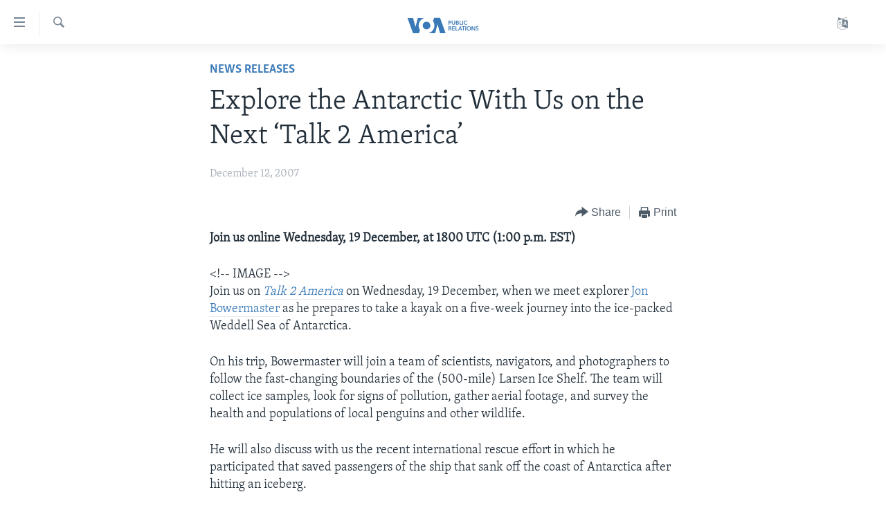

--- FILE ---
content_type: text/html; charset=utf-8
request_url: https://www.insidevoa.com/a/a-13-34-2007-12-13-t2a-antarctic-111607889/178086.html
body_size: 9775
content:

<!DOCTYPE html>
<html lang="en" dir="ltr" class="no-js">
<head>
<link href="/Content/responsive/VOA/en-US-INSIDE/VOA-en-US-INSIDE.css?&amp;av=0.0.0.0&amp;cb=309" rel="stylesheet"/>
<script src="https://tags.insidevoa.com/voa-pangea/prod/utag.sync.js"></script> <script type='text/javascript' src='https://www.youtube.com/iframe_api' async></script>
<script type="text/javascript">
//a general 'js' detection, must be on top level in <head>, due to CSS performance
document.documentElement.className = "js";
var cacheBuster = "309";
var appBaseUrl = "/";
var imgEnhancerBreakpoints = [0, 144, 256, 408, 650, 1023, 1597];
var isLoggingEnabled = false;
var isPreviewPage = false;
var isLivePreviewPage = false;
if (!isPreviewPage) {
window.RFE = window.RFE || {};
window.RFE.cacheEnabledByParam = window.location.href.indexOf('nocache=1') === -1;
const url = new URL(window.location.href);
const params = new URLSearchParams(url.search);
// Remove the 'nocache' parameter
params.delete('nocache');
// Update the URL without the 'nocache' parameter
url.search = params.toString();
window.history.replaceState(null, '', url.toString());
} else {
window.addEventListener('load', function() {
const links = window.document.links;
for (let i = 0; i < links.length; i++) {
links[i].href = '#';
links[i].target = '_self';
}
})
}
// Iframe & Embed detection
var embedProperties = {};
try {
// Reliable way to check if we are in an iframe.
var isIframe = window.self !== window.top;
embedProperties.is_iframe = isIframe;
if (!isIframe) {
embedProperties.embed_context = "main";
} else {
// We are in an iframe. Let's try to access the parent.
// This access will only fail with strict cross-origin (without document.domain).
var parentLocation = window.top.location;
// The access succeeded. Now we explicitly compare the hostname.
if (window.location.hostname === parentLocation.hostname) {
embedProperties.embed_context = "embed_self";
} else {
// Hostname is different (e.g. different subdomain with document.domain)
embedProperties.embed_context = "embed_cross";
}
// Since the access works, we can safely get the details.
embedProperties.url_parent = parentLocation.href;
embedProperties.title_parent = window.top.document.title;
}
} catch (err) {
// We are in an iframe, and an error occurred, probably due to cross-origin restrictions.
embedProperties.is_iframe = true;
embedProperties.embed_context = "embed_cross";
// We cannot access the properties of window.top.
// `document.referrer` can sometimes provide the URL of the parent page.
// It is not 100% reliable, but it is the best we can do in this situation.
embedProperties.url_parent = document.referrer || null;
embedProperties.title_parent = null; // We can't get to the title in a cross-origin scenario.
}
var pwaEnabled = false;
var swCacheDisabled;
</script>
<meta charset="utf-8" />
<title>Explore the Antarctic With Us on the Next ‘Talk 2 America’</title>
<meta name="description" content="Join us online Wednesday, 19 December, at 1800 UTC (1:00 p.m. EST)" />
<meta name="keywords" content="VOA Fact Sheets, News Releases, PressRelease" />
<meta name="viewport" content="width=device-width, initial-scale=1.0" />
<meta http-equiv="X-UA-Compatible" content="IE=edge" />
<meta name="robots" content="max-image-preview:large">
<link href="https://www.insidevoa.com/a/a-13-34-2007-12-13-t2a-antarctic-111607889/178086.html" rel="canonical" />
<meta name="apple-mobile-web-app-title" content="VOA" />
<meta name="apple-mobile-web-app-status-bar-style" content="black" />
<meta name="apple-itunes-app" content="app-id=632618796, app-argument=//178086.ltr" />
<meta content="Explore the Antarctic With Us on the Next ‘Talk 2 America’" property="og:title" />
<meta content="Join us online Wednesday, 19 December, at 1800 UTC (1:00 p.m. EST)" property="og:description" />
<meta content="article" property="og:type" />
<meta content="https://www.insidevoa.com/a/a-13-34-2007-12-13-t2a-antarctic-111607889/178086.html" property="og:url" />
<meta content="Voice of America" property="og:site_name" />
<meta content="false" property="article:publisher" />
<meta content="https://www.insidevoa.com/Content/responsive/VOA/img/top_logo_news.png" property="og:image" />
<meta content="640" property="og:image:width" />
<meta content="640" property="og:image:height" />
<meta content="site logo" property="og:image:alt" />
<meta content="440182589361046" property="fb:app_id" />
<meta content="summary_large_image" name="twitter:card" />
<meta content="@SomeAccount" name="twitter:site" />
<meta content="https://www.insidevoa.com/Content/responsive/VOA/img/top_logo_news.png" name="twitter:image" />
<meta content="Explore the Antarctic With Us on the Next ‘Talk 2 America’" name="twitter:title" />
<meta content="Join us online Wednesday, 19 December, at 1800 UTC (1:00 p.m. EST)" name="twitter:description" />
<link rel="amphtml" href="https://www.insidevoa.com/amp/a-13-34-2007-12-13-t2a-antarctic-111607889/178086.html" />
<script type="application/ld+json">{"articleSection":"News Releases","isAccessibleForFree":true,"headline":"Explore the Antarctic With Us on the Next ‘Talk 2 America’","inLanguage":"en-US-INSIDE","keywords":"VOA Fact Sheets, News Releases, PressRelease","author":{"@type":"Person","name":"VOA"},"datePublished":"2007-12-13 00:00:00Z","dateModified":"2007-12-13 00:00:00Z","publisher":{"logo":{"width":512,"height":220,"@type":"ImageObject","url":"https://www.insidevoa.com/Content/responsive/VOA/en-US-INSIDE/img/logo.png"},"@type":"NewsMediaOrganization","url":"https://www.insidevoa.com","sameAs":["https://www.facebook.com/insidevoa","https://twitter.com/insidevoa","https://www.youtube.com/user/VOAPublicRelations?feature=watch","https://www.instagram.com/insidevoa/"],"name":"Voice of America Office of Public Relations","alternateName":""},"@context":"https://schema.org","@type":"NewsArticle","mainEntityOfPage":"https://www.insidevoa.com/a/a-13-34-2007-12-13-t2a-antarctic-111607889/178086.html","url":"https://www.insidevoa.com/a/a-13-34-2007-12-13-t2a-antarctic-111607889/178086.html","description":"Join us online Wednesday, 19 December, at 1800 UTC (1:00 p.m. EST)","image":{"width":1080,"height":608,"@type":"ImageObject","url":"https://gdb.voanews.com/38CEF907-F6F1-40A7-AC67-CDE6A3271344_w1080_h608.png"},"name":"Explore the Antarctic With Us on the Next ‘Talk 2 America’"}</script>
<script src="/Scripts/responsive/infographics.b?v=dVbZ-Cza7s4UoO3BqYSZdbxQZVF4BOLP5EfYDs4kqEo1&amp;av=0.0.0.0&amp;cb=309"></script>
<script src="/Scripts/responsive/loader.b?v=C-JLefdHQ4ECvt5x4bMsJCTq2VRkcN8JUkP-IB-DzAI1&amp;av=0.0.0.0&amp;cb=309"></script>
<link rel="icon" type="image/svg+xml" href="/Content/responsive/VOA/img/webApp/favicon.svg" />
<link rel="alternate icon" href="/Content/responsive/VOA/img/webApp/favicon.ico" />
<link rel="apple-touch-icon" sizes="152x152" href="/Content/responsive/VOA/img/webApp/ico-152x152.png" />
<link rel="apple-touch-icon" sizes="144x144" href="/Content/responsive/VOA/img/webApp/ico-144x144.png" />
<link rel="apple-touch-icon" sizes="114x114" href="/Content/responsive/VOA/img/webApp/ico-114x114.png" />
<link rel="apple-touch-icon" sizes="72x72" href="/Content/responsive/VOA/img/webApp/ico-72x72.png" />
<link rel="apple-touch-icon-precomposed" href="/Content/responsive/VOA/img/webApp/ico-57x57.png" />
<link rel="icon" sizes="192x192" href="/Content/responsive/VOA/img/webApp/ico-192x192.png" />
<link rel="icon" sizes="128x128" href="/Content/responsive/VOA/img/webApp/ico-128x128.png" />
<meta name="msapplication-TileColor" content="#ffffff" />
<meta name="msapplication-TileImage" content="/Content/responsive/VOA/img/webApp/ico-144x144.png" />
<link rel="alternate" type="application/rss+xml" title="VOA - Top Stories [RSS]" href="/api/" />
<link rel="sitemap" type="application/rss+xml" href="/sitemap.xml" />
<script type="text/javascript">
var analyticsData = Object.assign(embedProperties, {url:"https://www.insidevoa.com/a/a-13-34-2007-12-13-t2a-antarctic-111607889/178086.html",property_id:"292",article_uid:"178086",page_title:"Explore the Antarctic With Us on the Next ‘Talk 2 America’",page_type:"article",content_type:"article",subcontent_type:"article",last_modified:"2007-12-13 00:00:00Z",pub_datetime:"2007-12-13 00:00:00Z",section:"news releases",english_section:"media-relations-press-releases",byline:"",categories:"voa-fact-sheets,media-relations-press-releases",tags:"pressrelease",domain:"www.insidevoa.com",language:"English",language_service:"VOA Public Affairs",platform:"web",copied:"no",copied_article:"",copied_title:"",runs_js:"Yes",cms_release:"8.45.0.0.309",enviro_type:"prod",slug:"a-13-34-2007-12-13-t2a-antarctic-111607889",entity:"VOA",short_language_service:"PA",platform_short:"W",page_name:"Explore the Antarctic With Us on the Next ‘Talk 2 America’"});
// Push Analytics data as GTM message (without "event" attribute and before GTM initialization)
window.dataLayer = window.dataLayer || [];
window.dataLayer.push(analyticsData);
</script>
<script type="text/javascript" data-cookiecategory="analytics">
var gtmEventObject = {event: 'page_meta_ready'};window.dataLayer = window.dataLayer || [];window.dataLayer.push(gtmEventObject);
var renderGtm = "true";
if (renderGtm === "true") {
(function(w,d,s,l,i){w[l]=w[l]||[];w[l].push({'gtm.start':new Date().getTime(),event:'gtm.js'});var f=d.getElementsByTagName(s)[0],j=d.createElement(s),dl=l!='dataLayer'?'&l='+l:'';j.async=true;j.src='//www.googletagmanager.com/gtm.js?id='+i+dl;f.parentNode.insertBefore(j,f);})(window,document,'script','dataLayer','GTM-N8MP7P');
}
</script>
</head>
<body class=" nav-no-loaded cc_theme pg-article pg-article--single-column print-lay-article use-sticky-share nojs-images ">
<noscript><iframe src="https://www.googletagmanager.com/ns.html?id=GTM-N8MP7P" height="0" width="0" style="display:none;visibility:hidden"></iframe></noscript> <script type="text/javascript" data-cookiecategory="analytics">
var gtmEventObject = {event: 'page_meta_ready'};window.dataLayer = window.dataLayer || [];window.dataLayer.push(gtmEventObject);
var renderGtm = "true";
if (renderGtm === "true") {
(function(w,d,s,l,i){w[l]=w[l]||[];w[l].push({'gtm.start':new Date().getTime(),event:'gtm.js'});var f=d.getElementsByTagName(s)[0],j=d.createElement(s),dl=l!='dataLayer'?'&l='+l:'';j.async=true;j.src='//www.googletagmanager.com/gtm.js?id='+i+dl;f.parentNode.insertBefore(j,f);})(window,document,'script','dataLayer','GTM-N8MP7P');
}
</script>
<!--Analytics tag js version start-->
<script type="text/javascript" data-cookiecategory="analytics">
var utag_data = Object.assign({}, analyticsData, {pub_year:"2007",pub_month:"12",pub_day:"13",pub_hour:"00",pub_weekday:"Thursday"});
if(typeof(TealiumTagFrom)==='function' && typeof(TealiumTagSearchKeyword)==='function') {
var utag_from=TealiumTagFrom();var utag_searchKeyword=TealiumTagSearchKeyword();
if(utag_searchKeyword!=null && utag_searchKeyword!=='' && utag_data["search_keyword"]==null) utag_data["search_keyword"]=utag_searchKeyword;if(utag_from!=null && utag_from!=='') utag_data["from"]=TealiumTagFrom();}
if(window.top!== window.self&&utag_data.page_type==="snippet"){utag_data.page_type = 'iframe';}
try{if(window.top!==window.self&&window.self.location.hostname===window.top.location.hostname){utag_data.platform = 'self-embed';utag_data.platform_short = 'se';}}catch(e){if(window.top!==window.self&&window.self.location.search.includes("platformType=self-embed")){utag_data.platform = 'cross-promo';utag_data.platform_short = 'cp';}}
(function(a,b,c,d){ a="https://tags.insidevoa.com/voa-pangea/prod/utag.js"; b=document;c="script";d=b.createElement(c);d.src=a;d.type="text/java"+c;d.async=true; a=b.getElementsByTagName(c)[0];a.parentNode.insertBefore(d,a); })();
</script>
<!--Analytics tag js version end-->
<!-- Analytics tag management NoScript -->
<noscript>
<img style="position: absolute; border: none;" src="https://ssc.insidevoa.com/b/ss/bbgprod,bbgentityvoa/1/G.4--NS/737551869?pageName=voa%3apa%3aw%3aarticle%3aexplore%20the%20antarctic%20with%20us%20on%20the%20next%20%e2%80%98talk%202%20america%e2%80%99&amp;c6=explore%20the%20antarctic%20with%20us%20on%20the%20next%20%e2%80%98talk%202%20america%e2%80%99&amp;v36=8.45.0.0.309&amp;v6=D=c6&amp;g=https%3a%2f%2fwww.insidevoa.com%2fa%2fa-13-34-2007-12-13-t2a-antarctic-111607889%2f178086.html&amp;c1=D=g&amp;v1=D=g&amp;events=event1,event52&amp;c16=voa%20public%20affairs&amp;v16=D=c16&amp;c5=media-relations-press-releases&amp;v5=D=c5&amp;ch=news%20releases&amp;c15=english&amp;v15=D=c15&amp;c4=article&amp;v4=D=c4&amp;c14=178086&amp;v14=D=c14&amp;v20=no&amp;c17=web&amp;v17=D=c17&amp;mcorgid=518abc7455e462b97f000101%40adobeorg&amp;server=www.insidevoa.com&amp;pageType=D=c4&amp;ns=bbg&amp;v29=D=server&amp;v25=voa&amp;v30=292&amp;v105=D=User-Agent " alt="analytics" width="1" height="1" /></noscript>
<!-- End of Analytics tag management NoScript -->
<!--*** Accessibility links - For ScreenReaders only ***-->
<section>
<div class="sr-only">
<h2>Accessibility links</h2>
<ul>
<li><a href="#content" data-disable-smooth-scroll="1">Skip to main content</a></li>
<li><a href="#navigation" data-disable-smooth-scroll="1">Skip to main Navigation</a></li>
<li><a href="#txtHeaderSearch" data-disable-smooth-scroll="1">Skip to Search</a></li>
</ul>
</div>
</section>
<div dir="ltr">
<div id="page">
<aside>
<div class="c-lightbox overlay-modal">
<div class="c-lightbox__intro">
<h2 class="c-lightbox__intro-title"></h2>
<button class="btn btn--rounded c-lightbox__btn c-lightbox__intro-next" title="Next">
<span class="ico ico--rounded ico-chevron-forward"></span>
<span class="sr-only">Next</span>
</button>
</div>
<div class="c-lightbox__nav">
<button class="btn btn--rounded c-lightbox__btn c-lightbox__btn--close" title="Close">
<span class="ico ico--rounded ico-close"></span>
<span class="sr-only">Close</span>
</button>
<button class="btn btn--rounded c-lightbox__btn c-lightbox__btn--prev" title="Previous">
<span class="ico ico--rounded ico-chevron-backward"></span>
<span class="sr-only">Previous</span>
</button>
<button class="btn btn--rounded c-lightbox__btn c-lightbox__btn--next" title="Next">
<span class="ico ico--rounded ico-chevron-forward"></span>
<span class="sr-only">Next</span>
</button>
</div>
<div class="c-lightbox__content-wrap">
<figure class="c-lightbox__content">
<span class="c-spinner c-spinner--lightbox">
<img src="/Content/responsive/img/player-spinner.png"
alt="please wait"
title="please wait" />
</span>
<div class="c-lightbox__img">
<div class="thumb">
<img src="" alt="" />
</div>
</div>
<figcaption>
<div class="c-lightbox__info c-lightbox__info--foot">
<span class="c-lightbox__counter"></span>
<span class="caption c-lightbox__caption"></span>
</div>
</figcaption>
</figure>
</div>
<div class="hidden">
<div class="content-advisory__box content-advisory__box--lightbox">
<span class="content-advisory__box-text">This image contains sensitive content which some people may find offensive or disturbing.</span>
<button class="btn btn--transparent content-advisory__box-btn m-t-md" value="text" type="button">
<span class="btn__text">
Click to reveal
</span>
</button>
</div>
</div>
</div>
<div class="print-dialogue">
<div class="container">
<h3 class="print-dialogue__title section-head">Print Options:</h3>
<div class="print-dialogue__opts">
<ul class="print-dialogue__opt-group">
<li class="form__group form__group--checkbox">
<input class="form__check " id="checkboxImages" name="checkboxImages" type="checkbox" checked="checked" />
<label for="checkboxImages" class="form__label m-t-md">Images</label>
</li>
<li class="form__group form__group--checkbox">
<input class="form__check " id="checkboxMultimedia" name="checkboxMultimedia" type="checkbox" checked="checked" />
<label for="checkboxMultimedia" class="form__label m-t-md">Multimedia</label>
</li>
</ul>
<ul class="print-dialogue__opt-group">
<li class="form__group form__group--checkbox">
<input class="form__check " id="checkboxEmbedded" name="checkboxEmbedded" type="checkbox" checked="checked" />
<label for="checkboxEmbedded" class="form__label m-t-md">Embedded Content</label>
</li>
<li class="form__group form__group--checkbox">
<input class="form__check " id="checkboxComments" name="checkboxComments" type="checkbox" />
<label for="checkboxComments" class="form__label m-t-md">Comments</label>
</li>
</ul>
</div>
<div class="print-dialogue__buttons">
<button class="btn btn--secondary close-button" type="button" title="Cancel">
<span class="btn__text ">Cancel</span>
</button>
<button class="btn btn-cust-print m-l-sm" type="button" title="Print">
<span class="btn__text ">Print</span>
</button>
</div>
</div>
</div>
<div class="ctc-message pos-fix">
<div class="ctc-message__inner">Link has been copied to clipboard</div>
</div>
</aside>
<div class="hdr-20 hdr-20--big">
<div class="hdr-20__inner">
<div class="hdr-20__max pos-rel">
<div class="hdr-20__side hdr-20__side--primary d-flex">
<label data-for="main-menu-ctrl" data-switcher-trigger="true" data-switch-target="main-menu-ctrl" class="burger hdr-trigger pos-rel trans-trigger" data-trans-evt="click" data-trans-id="menu">
<span class="ico ico-close hdr-trigger__ico hdr-trigger__ico--close burger__ico burger__ico--close"></span>
<span class="ico ico-menu hdr-trigger__ico hdr-trigger__ico--open burger__ico burger__ico--open"></span>
</label>
<div class="menu-pnl pos-fix trans-target" data-switch-target="main-menu-ctrl" data-trans-id="menu">
<div class="menu-pnl__inner">
<nav class="main-nav menu-pnl__item menu-pnl__item--first">
<ul class="main-nav__list accordeon" data-analytics-tales="false" data-promo-name="link" data-location-name="nav,secnav">
<li class="main-nav__item">
<a class="main-nav__item-name main-nav__item-name--link" href="/p/5324.html" title="Home" data-item-name="main-page-responsive" >Home</a>
</li>
<li class="main-nav__item accordeon__item" data-switch-target="menu-item-1560">
<label class="main-nav__item-name main-nav__item-name--label accordeon__control-label" data-switcher-trigger="true" data-for="menu-item-1560">
ABOUT VOA
<span class="ico ico-chevron-down main-nav__chev"></span>
</label>
<div class="main-nav__sub-list">
<a class="main-nav__item-name main-nav__item-name--link main-nav__item-name--sub" href="/p/5831.html" title="Mission, Firewall and Charter" data-item-name="Mission, Firewall and Charter " >Mission, Firewall and Charter</a>
<a class="main-nav__item-name main-nav__item-name--link main-nav__item-name--sub" href="/p/6310.html" title="Key Executives" >Key Executives</a>
<a class="main-nav__item-name main-nav__item-name--link main-nav__item-name--sub" href="/p/6072.html" title="Division Directors" data-item-name="division-directors" >Division Directors</a>
<a class="main-nav__item-name main-nav__item-name--link main-nav__item-name--sub" href="/p/5829.html" title="History of VOA" data-item-name="history-of-voa" >History of VOA</a>
<a class="main-nav__item-name main-nav__item-name--link main-nav__item-name--sub" href="https://www.insidevoa.com/p/6881.html" title="Past VOA Directors" >Past VOA Directors</a>
<a class="main-nav__item-name main-nav__item-name--link main-nav__item-name--sub" href="https://docs.voanews.eu/en-us-inside/2024/10/16/e3e36f21-e5b1-42f6-a21a-8304c86a547d.pdf" title="Broadcasting Languages - Current and Past" >Broadcasting Languages - Current and Past</a>
<a class="main-nav__item-name main-nav__item-name--link main-nav__item-name--sub" href="/p/5969.html" title="Social Media" data-item-name="voa-social-media-links" >Social Media</a>
<a class="main-nav__item-name main-nav__item-name--link main-nav__item-name--sub" href="/z/1564" title="Latest @ VOA" data-item-name="latest-at-voa" >Latest @ VOA</a>
<a class="main-nav__item-name main-nav__item-name--link main-nav__item-name--sub" href="/z/1901/articles" title="Awards &amp; Recognitions" >Awards &amp; Recognitions</a>
<a class="main-nav__item-name main-nav__item-name--link main-nav__item-name--sub" href="https://www.voanews.com/a/voa-around-the-world/4113370.html" title="VOA Around the World" >VOA Around the World</a>
</div>
</li>
<li class="main-nav__item accordeon__item" data-switch-target="menu-item-1559">
<label class="main-nav__item-name main-nav__item-name--label accordeon__control-label" data-switcher-trigger="true" data-for="menu-item-1559">
MEDIA RESOURCES
<span class="ico ico-chevron-down main-nav__chev"></span>
</label>
<div class="main-nav__sub-list">
<a class="main-nav__item-name main-nav__item-name--link main-nav__item-name--sub" href="/z/1503" title="News Releases and Statements" data-item-name="media-relations-press-releases" >News Releases and Statements</a>
<a class="main-nav__item-name main-nav__item-name--link main-nav__item-name--sub" href="/p/6358.html" title="Events" data-item-name="events" >Events</a>
<a class="main-nav__item-name main-nav__item-name--link main-nav__item-name--sub" href="/p/5621.html" title="CONTACT US" data-item-name="contact-us" >CONTACT US</a>
</div>
</li>
<li class="main-nav__item accordeon__item" data-switch-target="menu-item-1891">
<label class="main-nav__item-name main-nav__item-name--label accordeon__control-label" data-switcher-trigger="true" data-for="menu-item-1891">
VOA Fact Sheets
<span class="ico ico-chevron-down main-nav__chev"></span>
</label>
<div class="main-nav__sub-list">
<a class="main-nav__item-name main-nav__item-name--link main-nav__item-name--sub" href="https://docs.voanews.eu/en-us-inside/2024/10/11/5e5e2926-ae45-4547-a71e-943b0234cd04.pdf" title="Fast Facts" target="_blank" rel="noopener">Fast Facts</a>
<a class="main-nav__item-name main-nav__item-name--link main-nav__item-name--sub" href="https://docs.voanews.eu/en-US-INSIDE/2024/04/01/01000000-0aff-0242-e3cf-08dc5265779f.pdf" title="Original Content Request" >Original Content Request</a>
<a class="main-nav__item-name main-nav__item-name--link main-nav__item-name--sub" href="https://docs.voanews.eu/en-US-INSIDE/2024/02/28/01000000-c0a8-0242-1fd9-08dc38855655.pdf" title="Firewall" >Firewall</a>
</div>
</li>
<li class="main-nav__item">
<a class="main-nav__item-name main-nav__item-name--link" href="http://www.voanews.com/" title="VOANEWS.COM" >VOANEWS.COM</a>
</li>
<li class="main-nav__item">
<a class="main-nav__item-name main-nav__item-name--link" href="/p/5621.html" title="CONTACT US" data-item-name="contact-us" >CONTACT US</a>
</li>
</ul>
</nav>
<div class="menu-pnl__item menu-pnl__item--social">
<h5 class="menu-pnl__sub-head">Follow Us</h5>
<a href="https://www.facebook.com/insidevoa" title="Follow us on Facebook" data-analytics-text="follow_on_facebook" class="btn btn--rounded btn--social-inverted menu-pnl__btn js-social-btn btn-facebook" target="_blank" rel="noopener">
<span class="ico ico-facebook-alt ico--rounded"></span>
</a>
<a href="https://twitter.com/insidevoa" title="Follow us on Twitter" data-analytics-text="follow_on_twitter" class="btn btn--rounded btn--social-inverted menu-pnl__btn js-social-btn btn-twitter" target="_blank" rel="noopener">
<span class="ico ico-twitter ico--rounded"></span>
</a>
<a href="https://www.youtube.com/user/VOAPublicRelations?feature=watch" title="Follow us on Youtube" data-analytics-text="follow_on_youtube" class="btn btn--rounded btn--social-inverted menu-pnl__btn js-social-btn btn-youtube" target="_blank" rel="noopener">
<span class="ico ico-youtube ico--rounded"></span>
</a>
<a href="https://www.instagram.com/insidevoa/" title="Follow us on Instagram" data-analytics-text="follow_on_instagram" class="btn btn--rounded btn--social-inverted menu-pnl__btn js-social-btn btn-instagram" target="_blank" rel="noopener">
<span class="ico ico-instagram ico--rounded"></span>
</a>
</div>
<div class="menu-pnl__item">
<a href="/navigation/allsites" class="menu-pnl__item-link">
<span class="ico ico-languages "></span>
Languages
</a>
</div>
</div>
</div>
<label data-for="top-search-ctrl" data-switcher-trigger="true" data-switch-target="top-search-ctrl" class="top-srch-trigger hdr-trigger">
<span class="ico ico-close hdr-trigger__ico hdr-trigger__ico--close top-srch-trigger__ico top-srch-trigger__ico--close"></span>
<span class="ico ico-search hdr-trigger__ico hdr-trigger__ico--open top-srch-trigger__ico top-srch-trigger__ico--open"></span>
</label>
<div class="srch-top srch-top--in-header" data-switch-target="top-search-ctrl">
<div class="container">
<form action="/s" class="srch-top__form srch-top__form--in-header" id="form-topSearchHeader" method="get" role="search"><label for="txtHeaderSearch" class="sr-only">Search</label>
<input type="text" id="txtHeaderSearch" name="k" placeholder="search text ..." accesskey="s" value="" class="srch-top__input analyticstag-event" onkeydown="if (event.keyCode === 13) { FireAnalyticsTagEventOnSearch('search', $dom.get('#txtHeaderSearch')[0].value) }" />
<button title="Search" type="submit" class="btn btn--top-srch analyticstag-event" onclick="FireAnalyticsTagEventOnSearch('search', $dom.get('#txtHeaderSearch')[0].value) ">
<span class="ico ico-search"></span>
</button></form>
</div>
</div>
<a href="/" class="main-logo-link">
<img src="/Content/responsive/VOA/en-US-INSIDE/img/logo-compact.svg?cb=309" class="main-logo main-logo--comp" alt="site logo">
<img src="/Content/responsive/VOA/en-US-INSIDE/img/logo.svg?cb=309" class="main-logo main-logo--big" alt="site logo">
</a>
</div>
<div class="hdr-20__side hdr-20__side--secondary d-flex">
<a href="/navigation/allsites" title="Languages" class="hdr-20__secondary-item" data-item-name="custom1">
<span class="ico-custom ico-custom--1 hdr-20__secondary-icon"></span>
</a>
<a href="/s" title="Search" class="hdr-20__secondary-item hdr-20__secondary-item--search" data-item-name="search">
<span class="ico ico-search hdr-20__secondary-icon hdr-20__secondary-icon--search"></span>
</a>
<div class="srch-bottom">
<form action="/s" class="srch-bottom__form d-flex" id="form-bottomSearch" method="get" role="search"><label for="txtSearch" class="sr-only">Search</label>
<input type="search" id="txtSearch" name="k" placeholder="search text ..." accesskey="s" value="" class="srch-bottom__input analyticstag-event" onkeydown="if (event.keyCode === 13) { FireAnalyticsTagEventOnSearch('search', $dom.get('#txtSearch')[0].value) }" />
<button title="Search" type="submit" class="btn btn--bottom-srch analyticstag-event" onclick="FireAnalyticsTagEventOnSearch('search', $dom.get('#txtSearch')[0].value) ">
<span class="ico ico-search"></span>
</button></form>
</div>
</div>
<img src="/Content/responsive/VOA/en-US-INSIDE/img/logo-print.gif?cb=309" class="logo-print" loading="lazy" alt="site logo">
<img src="/Content/responsive/VOA/en-US-INSIDE/img/logo-print_color.png?cb=309" class="logo-print logo-print--color" loading="lazy" alt="site logo">
</div>
</div>
</div>
<script>
if (document.body.className.indexOf('pg-home') > -1) {
var nav2In = document.querySelector('.hdr-20__inner');
var nav2Sec = document.querySelector('.hdr-20__side--secondary');
var secStyle = window.getComputedStyle(nav2Sec);
if (nav2In && window.pageYOffset < 150 && secStyle['position'] !== 'fixed') {
nav2In.classList.add('hdr-20__inner--big')
}
}
</script>
<div class="c-hlights c-hlights--breaking c-hlights--no-item" data-hlight-display="mobile,desktop">
<div class="c-hlights__wrap container p-0">
<div class="c-hlights__nav">
<a role="button" href="#" title="Previous">
<span class="ico ico-chevron-backward m-0"></span>
<span class="sr-only">Previous</span>
</a>
<a role="button" href="#" title="Next">
<span class="ico ico-chevron-forward m-0"></span>
<span class="sr-only">Next</span>
</a>
</div>
<span class="c-hlights__label">
<span class="">Breaking News</span>
<span class="switcher-trigger">
<label data-for="more-less-1" data-switcher-trigger="true" class="switcher-trigger__label switcher-trigger__label--more p-b-0" title="Show more">
<span class="ico ico-chevron-down"></span>
</label>
<label data-for="more-less-1" data-switcher-trigger="true" class="switcher-trigger__label switcher-trigger__label--less p-b-0" title="Show less">
<span class="ico ico-chevron-up"></span>
</label>
</span>
</span>
<ul class="c-hlights__items switcher-target" data-switch-target="more-less-1">
</ul>
</div>
</div> <div id="content">
<main class="container">
<div class="hdr-container">
<div class="row">
<div class="col-xs-12 col-sm-12 col-md-10 col-md-offset-1">
<div class="row">
<div class="col-category col-xs-12 col-md-8 col-md-offset-2"> <div class="category js-category">
<a class="" href="/z/1503">News Releases</a> </div>
</div><div class="col-title col-xs-12 col-md-8 col-md-offset-2"> <h1 class="title pg-title">
Explore the Antarctic With Us on the Next ‘Talk 2 America’
</h1>
</div><div class="col-publishing-details col-xs-12 col-md-8 col-md-offset-2"> <div class="publishing-details ">
<div class="published">
<span class="date" >
<time pubdate="pubdate" datetime="2007-12-12T19:00:00-05:00">
December 12, 2007
</time>
</span>
</div>
</div>
</div><div class="col-xs-12 col-md-8 col-md-offset-2"> <div class="col-article-tools pos-rel article-share">
<div class="col-article-tools__end">
<div class="share--box">
<div class="sticky-share-container" style="display:none">
<div class="container">
<a href="https://www.insidevoa.com" id="logo-sticky-share">&nbsp;</a>
<div class="pg-title pg-title--sticky-share">
Explore the Antarctic With Us on the Next ‘Talk 2 America’
</div>
<div class="sticked-nav-actions">
<!--This part is for sticky navigation display-->
<p class="buttons link-content-sharing p-0 ">
<button class="btn btn--link btn-content-sharing p-t-0 " id="btnContentSharing" value="text" role="Button" type="" title="More options">
<span class="ico ico-share ico--l"></span>
<span class="btn__text ">
Share
</span>
</button>
</p>
<aside class="content-sharing js-content-sharing js-content-sharing--apply-sticky content-sharing--sticky"
role="complementary"
data-share-url="https://www.insidevoa.com/a/a-13-34-2007-12-13-t2a-antarctic-111607889/178086.html" data-share-title="Explore the Antarctic With Us on the Next ‘Talk 2 America’" data-share-text="Join us online Wednesday, 19 December, at 1800 UTC (1:00 p.m. EST)">
<div class="content-sharing__popover">
<h6 class="content-sharing__title">Share</h6>
<button href="#close" id="btnCloseSharing" class="btn btn--text-like content-sharing__close-btn">
<span class="ico ico-close ico--l"></span>
</button>
<ul class="content-sharing__list">
<li class="content-sharing__item">
<div class="ctc ">
<input type="text" class="ctc__input" readonly="readonly">
<a href="" js-href="https://www.insidevoa.com/a/a-13-34-2007-12-13-t2a-antarctic-111607889/178086.html" class="content-sharing__link ctc__button">
<span class="ico ico-copy-link ico--rounded ico--s"></span>
<span class="content-sharing__link-text">Copy link</span>
</a>
</div>
</li>
<li class="content-sharing__item">
<a href="https://facebook.com/sharer.php?u=https%3a%2f%2fwww.insidevoa.com%2fa%2fa-13-34-2007-12-13-t2a-antarctic-111607889%2f178086.html"
data-analytics-text="share_on_facebook"
title="Facebook" target="_blank"
class="content-sharing__link js-social-btn">
<span class="ico ico-facebook ico--rounded ico--s"></span>
<span class="content-sharing__link-text">Facebook</span>
</a>
</li>
<li class="content-sharing__item">
<a href="https://twitter.com/share?url=https%3a%2f%2fwww.insidevoa.com%2fa%2fa-13-34-2007-12-13-t2a-antarctic-111607889%2f178086.html&amp;text=Explore+the+Antarctic+With+Us+on+the+Next+%e2%80%98Talk+2+America%e2%80%99"
data-analytics-text="share_on_twitter"
title="Twitter" target="_blank"
class="content-sharing__link js-social-btn">
<span class="ico ico-twitter ico--rounded ico--s"></span>
<span class="content-sharing__link-text">Twitter</span>
</a>
</li>
<li class="content-sharing__item">
<a href="mailto:?body=https%3a%2f%2fwww.insidevoa.com%2fa%2fa-13-34-2007-12-13-t2a-antarctic-111607889%2f178086.html&amp;subject=Explore the Antarctic With Us on the Next ‘Talk 2 America’"
title="Email"
class="content-sharing__link ">
<span class="ico ico-email ico--rounded ico--s"></span>
<span class="content-sharing__link-text">Email</span>
</a>
</li>
</ul>
</div>
</aside>
</div>
</div>
</div>
<div class="links">
<p class="buttons link-content-sharing p-0 ">
<button class="btn btn--link btn-content-sharing p-t-0 " id="btnContentSharing" value="text" role="Button" type="" title="More options">
<span class="ico ico-share ico--l"></span>
<span class="btn__text ">
Share
</span>
</button>
</p>
<aside class="content-sharing js-content-sharing " role="complementary"
data-share-url="https://www.insidevoa.com/a/a-13-34-2007-12-13-t2a-antarctic-111607889/178086.html" data-share-title="Explore the Antarctic With Us on the Next ‘Talk 2 America’" data-share-text="Join us online Wednesday, 19 December, at 1800 UTC (1:00 p.m. EST)">
<div class="content-sharing__popover">
<h6 class="content-sharing__title">Share</h6>
<button href="#close" id="btnCloseSharing" class="btn btn--text-like content-sharing__close-btn">
<span class="ico ico-close ico--l"></span>
</button>
<ul class="content-sharing__list">
<li class="content-sharing__item">
<div class="ctc ">
<input type="text" class="ctc__input" readonly="readonly">
<a href="" js-href="https://www.insidevoa.com/a/a-13-34-2007-12-13-t2a-antarctic-111607889/178086.html" class="content-sharing__link ctc__button">
<span class="ico ico-copy-link ico--rounded ico--l"></span>
<span class="content-sharing__link-text">Copy link</span>
</a>
</div>
</li>
<li class="content-sharing__item">
<a href="https://facebook.com/sharer.php?u=https%3a%2f%2fwww.insidevoa.com%2fa%2fa-13-34-2007-12-13-t2a-antarctic-111607889%2f178086.html"
data-analytics-text="share_on_facebook"
title="Facebook" target="_blank"
class="content-sharing__link js-social-btn">
<span class="ico ico-facebook ico--rounded ico--l"></span>
<span class="content-sharing__link-text">Facebook</span>
</a>
</li>
<li class="content-sharing__item">
<a href="https://twitter.com/share?url=https%3a%2f%2fwww.insidevoa.com%2fa%2fa-13-34-2007-12-13-t2a-antarctic-111607889%2f178086.html&amp;text=Explore+the+Antarctic+With+Us+on+the+Next+%e2%80%98Talk+2+America%e2%80%99"
data-analytics-text="share_on_twitter"
title="Twitter" target="_blank"
class="content-sharing__link js-social-btn">
<span class="ico ico-twitter ico--rounded ico--l"></span>
<span class="content-sharing__link-text">Twitter</span>
</a>
</li>
<li class="content-sharing__item">
<a href="mailto:?body=https%3a%2f%2fwww.insidevoa.com%2fa%2fa-13-34-2007-12-13-t2a-antarctic-111607889%2f178086.html&amp;subject=Explore the Antarctic With Us on the Next ‘Talk 2 America’"
title="Email"
class="content-sharing__link ">
<span class="ico ico-email ico--rounded ico--l"></span>
<span class="content-sharing__link-text">Email</span>
</a>
</li>
</ul>
</div>
</aside>
<p class="link-print hidden-xs buttons p-0">
<button class="btn btn--link btn-print p-t-0" onclick="if (typeof FireAnalyticsTagEvent === 'function') {FireAnalyticsTagEvent({ on_page_event: 'print_story' });}return false" title="(CTRL+P)">
<span class="ico ico-print"></span>
<span class="btn__text">Print</span>
</button>
</p>
</div>
</div>
</div>
</div>
</div>
</div>
</div>
</div>
</div>
<div class="body-container">
<div class="row">
<div class="col-xs-12 col-sm-12 col-md-10 col-md-offset-1">
<div class="row">
<div class="col-xs-12 col-sm-12 col-md-8 col-lg-8 col-md-offset-2">
<div class="intro intro--bold" >
<p >Join us online Wednesday, 19 December, at 1800 UTC (1:00 p.m. EST)</p>
</div>
<div id="article-content" class="content-floated-wrap fb-quotable">
<div class="wsw">
&lt;!-- IMAGE --&gt;<p>Join us on <a class="wsw__a" href="/English/t2a.cfm"><em>Talk 2 America</em></a> on Wednesday, 19 December, when we meet explorer <a class="wsw__a" href="http://www.jonbowermaster.com">Jon Bowermaster</a> as he prepares to take a kayak on a five-week journey into the ice-packed Weddell Sea of Antarctica. </p>
<p>On his trip, Bowermaster will join a team of scientists, navigators, and photographers to follow the fast-changing boundaries of the (500-mile) Larsen Ice Shelf. The team will collect ice samples, look for signs of pollution, gather aerial footage, and survey the health and populations of local penguins and other wildlife. </p>
<p>He will also discuss with us the recent international rescue effort in which he participated that saved passengers of the ship that sank off the coast of Antarctica after hitting an iceberg.</p>
<p>E-mail us early at <a class="wsw__a" href="mailto:chat@voanews.com">chat@voanews.com</a>, join the chat live, or both – whatever works best for your schedule. We look forward to hearing from you. You can check our <em><a class="wsw__a" href="http://www.voanews.com/english/T2A.cfm"><em>Talk 2 America</em></a></em> page for information on upcoming shows, photos, and links, as well as transcripts and links from previous chats.</p>
</div>
<div class="footer-toolbar">
<div class="share--box">
<div class="sticky-share-container" style="display:none">
<div class="container">
<a href="https://www.insidevoa.com" id="logo-sticky-share">&nbsp;</a>
<div class="pg-title pg-title--sticky-share">
Explore the Antarctic With Us on the Next ‘Talk 2 America’
</div>
<div class="sticked-nav-actions">
<!--This part is for sticky navigation display-->
<p class="buttons link-content-sharing p-0 ">
<button class="btn btn--link btn-content-sharing p-t-0 " id="btnContentSharing" value="text" role="Button" type="" title="More options">
<span class="ico ico-share ico--l"></span>
<span class="btn__text ">
Share
</span>
</button>
</p>
<aside class="content-sharing js-content-sharing js-content-sharing--apply-sticky content-sharing--sticky"
role="complementary"
data-share-url="https://www.insidevoa.com/a/a-13-34-2007-12-13-t2a-antarctic-111607889/178086.html" data-share-title="Explore the Antarctic With Us on the Next ‘Talk 2 America’" data-share-text="Join us online Wednesday, 19 December, at 1800 UTC (1:00 p.m. EST)">
<div class="content-sharing__popover">
<h6 class="content-sharing__title">Share</h6>
<button href="#close" id="btnCloseSharing" class="btn btn--text-like content-sharing__close-btn">
<span class="ico ico-close ico--l"></span>
</button>
<ul class="content-sharing__list">
<li class="content-sharing__item">
<div class="ctc ">
<input type="text" class="ctc__input" readonly="readonly">
<a href="" js-href="https://www.insidevoa.com/a/a-13-34-2007-12-13-t2a-antarctic-111607889/178086.html" class="content-sharing__link ctc__button">
<span class="ico ico-copy-link ico--rounded ico--s"></span>
<span class="content-sharing__link-text">Copy link</span>
</a>
</div>
</li>
<li class="content-sharing__item">
<a href="https://facebook.com/sharer.php?u=https%3a%2f%2fwww.insidevoa.com%2fa%2fa-13-34-2007-12-13-t2a-antarctic-111607889%2f178086.html"
data-analytics-text="share_on_facebook"
title="Facebook" target="_blank"
class="content-sharing__link js-social-btn">
<span class="ico ico-facebook ico--rounded ico--s"></span>
<span class="content-sharing__link-text">Facebook</span>
</a>
</li>
<li class="content-sharing__item">
<a href="https://twitter.com/share?url=https%3a%2f%2fwww.insidevoa.com%2fa%2fa-13-34-2007-12-13-t2a-antarctic-111607889%2f178086.html&amp;text=Explore+the+Antarctic+With+Us+on+the+Next+%e2%80%98Talk+2+America%e2%80%99"
data-analytics-text="share_on_twitter"
title="Twitter" target="_blank"
class="content-sharing__link js-social-btn">
<span class="ico ico-twitter ico--rounded ico--s"></span>
<span class="content-sharing__link-text">Twitter</span>
</a>
</li>
<li class="content-sharing__item">
<a href="mailto:?body=https%3a%2f%2fwww.insidevoa.com%2fa%2fa-13-34-2007-12-13-t2a-antarctic-111607889%2f178086.html&amp;subject=Explore the Antarctic With Us on the Next ‘Talk 2 America’"
title="Email"
class="content-sharing__link ">
<span class="ico ico-email ico--rounded ico--s"></span>
<span class="content-sharing__link-text">Email</span>
</a>
</li>
</ul>
</div>
</aside>
</div>
</div>
</div>
<div class="links">
<p class="buttons link-content-sharing p-0 ">
<button class="btn btn--link btn-content-sharing p-t-0 " id="btnContentSharing" value="text" role="Button" type="" title="More options">
<span class="ico ico-share ico--l"></span>
<span class="btn__text ">
Share
</span>
</button>
</p>
<aside class="content-sharing js-content-sharing " role="complementary"
data-share-url="https://www.insidevoa.com/a/a-13-34-2007-12-13-t2a-antarctic-111607889/178086.html" data-share-title="Explore the Antarctic With Us on the Next ‘Talk 2 America’" data-share-text="Join us online Wednesday, 19 December, at 1800 UTC (1:00 p.m. EST)">
<div class="content-sharing__popover">
<h6 class="content-sharing__title">Share</h6>
<button href="#close" id="btnCloseSharing" class="btn btn--text-like content-sharing__close-btn">
<span class="ico ico-close ico--l"></span>
</button>
<ul class="content-sharing__list">
<li class="content-sharing__item">
<div class="ctc ">
<input type="text" class="ctc__input" readonly="readonly">
<a href="" js-href="https://www.insidevoa.com/a/a-13-34-2007-12-13-t2a-antarctic-111607889/178086.html" class="content-sharing__link ctc__button">
<span class="ico ico-copy-link ico--rounded ico--l"></span>
<span class="content-sharing__link-text">Copy link</span>
</a>
</div>
</li>
<li class="content-sharing__item">
<a href="https://facebook.com/sharer.php?u=https%3a%2f%2fwww.insidevoa.com%2fa%2fa-13-34-2007-12-13-t2a-antarctic-111607889%2f178086.html"
data-analytics-text="share_on_facebook"
title="Facebook" target="_blank"
class="content-sharing__link js-social-btn">
<span class="ico ico-facebook ico--rounded ico--l"></span>
<span class="content-sharing__link-text">Facebook</span>
</a>
</li>
<li class="content-sharing__item">
<a href="https://twitter.com/share?url=https%3a%2f%2fwww.insidevoa.com%2fa%2fa-13-34-2007-12-13-t2a-antarctic-111607889%2f178086.html&amp;text=Explore+the+Antarctic+With+Us+on+the+Next+%e2%80%98Talk+2+America%e2%80%99"
data-analytics-text="share_on_twitter"
title="Twitter" target="_blank"
class="content-sharing__link js-social-btn">
<span class="ico ico-twitter ico--rounded ico--l"></span>
<span class="content-sharing__link-text">Twitter</span>
</a>
</li>
<li class="content-sharing__item">
<a href="mailto:?body=https%3a%2f%2fwww.insidevoa.com%2fa%2fa-13-34-2007-12-13-t2a-antarctic-111607889%2f178086.html&amp;subject=Explore the Antarctic With Us on the Next ‘Talk 2 America’"
title="Email"
class="content-sharing__link ">
<span class="ico ico-email ico--rounded ico--l"></span>
<span class="content-sharing__link-text">Email</span>
</a>
</li>
</ul>
</div>
</aside>
<p class="link-print hidden-xs buttons p-0">
<button class="btn btn--link btn-print p-t-0" onclick="if (typeof FireAnalyticsTagEvent === 'function') {FireAnalyticsTagEvent({ on_page_event: 'print_story' });}return false" title="(CTRL+P)">
<span class="ico ico-print"></span>
<span class="btn__text">Print</span>
</button>
</p>
</div>
</div>
</div>
</div>
</div>
</div>
</div>
</div>
</div>
</main>
</div>
<footer role="contentinfo">
<div id="foot" class="foot">
<div class="container">
<div class="foot-nav collapsed" id="foot-nav">
<div class="menu">
<ul class="items">
<li class="socials block-socials">
<span class="handler" id="socials-handler">
Follow Us
</span>
<div class="inner">
<ul class="subitems follow">
<li>
<a href="https://www.facebook.com/insidevoa" title="Follow us on Facebook" data-analytics-text="follow_on_facebook" class="btn btn--rounded js-social-btn btn-facebook" target="_blank" rel="noopener">
<span class="ico ico-facebook-alt ico--rounded"></span>
</a>
</li>
<li>
<a href="https://twitter.com/insidevoa" title="Follow us on Twitter" data-analytics-text="follow_on_twitter" class="btn btn--rounded js-social-btn btn-twitter" target="_blank" rel="noopener">
<span class="ico ico-twitter ico--rounded"></span>
</a>
</li>
<li>
<a href="https://www.youtube.com/user/VOAPublicRelations?feature=watch" title="Follow us on Youtube" data-analytics-text="follow_on_youtube" class="btn btn--rounded js-social-btn btn-youtube" target="_blank" rel="noopener">
<span class="ico ico-youtube ico--rounded"></span>
</a>
</li>
<li>
<a href="https://www.instagram.com/insidevoa/" title="Follow us on Instagram" data-analytics-text="follow_on_instagram" class="btn btn--rounded js-social-btn btn-instagram" target="_blank" rel="noopener">
<span class="ico ico-instagram ico--rounded"></span>
</a>
</li>
<li>
<a href="/subscribe.html" title="Subscribe" data-analytics-text="follow_on_subscribe" class="btn btn--rounded js-social-btn btn-email" >
<span class="ico ico-email ico--rounded"></span>
</a>
</li>
</ul>
</div>
</li>
<li class="block-primary collapsed collapsible item">
<span class="handler">
INFO PAGES
<span title="close tab" class="ico ico-chevron-up"></span>
<span title="open tab" class="ico ico-chevron-down"></span>
<span title="add" class="ico ico-plus"></span>
<span title="remove" class="ico ico-minus"></span>
</span>
<div class="inner">
<ul class="subitems">
<li class="subitem">
<a class="handler" href="/p/5831.html" title="About VOA" >About VOA</a>
</li>
<li class="subitem">
<a class="handler" href="/p/5621.html" title="Contact Us" >Contact Us</a>
</li>
<li class="subitem">
<a class="handler" href="/p/5719.html" title="Request Use of VOA Material" >Request Use of VOA Material</a>
</li>
<li class="subitem">
<a class="handler" href="http://pronounce.voanews.com/" title="VOA Pronunciation Guide" >VOA Pronunciation Guide</a>
</li>
<li class="subitem">
<a class="handler" href="https://www.voanews.com/a/voa-around-the-world/4113370.html" title="VOA Around the World" >VOA Around the World</a>
</li>
<li class="subitem">
<a class="handler" href="https://www.usagm.gov/wp-content/uploads/2019/07/Social-Media-Policy-July-2019.pdf" title="Social Media Policy" >Social Media Policy</a>
</li>
</ul>
</div>
</li>
<li class="block-primary collapsed collapsible item">
<span class="handler">
WAYS TO ACCESS VOA
<span title="close tab" class="ico ico-chevron-up"></span>
<span title="open tab" class="ico ico-chevron-down"></span>
<span title="add" class="ico ico-plus"></span>
<span title="remove" class="ico ico-minus"></span>
</span>
<div class="inner">
<ul class="subitems">
<li class="subitem">
<a class="handler" href="http://www.voanews.com" title="VOA News Website" >VOA News Website</a>
</li>
<li class="subitem">
<a class="handler" href="/p/5969.html" title="VOA Language Social Media Accounts" >VOA Language Social Media Accounts</a>
</li>
<li class="subitem">
<a class="handler" href="/a/subscribe/3539460.html" title="Subscribe to Receive VOA News and Information" >Subscribe to Receive VOA News and Information</a>
</li>
<li class="subitem">
<a class="handler" href="https://www.linkedin.com/company/voice-of-america/" title="LinkedIn" >LinkedIn</a>
</li>
</ul>
</div>
</li>
<li class="block-secondary collapsed collapsible item">
<span class="handler">
VOA Director Social Media Accounts
<span title="close tab" class="ico ico-chevron-up"></span>
<span title="open tab" class="ico ico-chevron-down"></span>
<span title="add" class="ico ico-plus"></span>
<span title="remove" class="ico ico-minus"></span>
</span>
<div class="inner">
<ul class="subitems">
<li class="subitem">
<a class="handler" href="https://www.facebook.com/voadirector/" title="VOA Director Facebook" >VOA Director Facebook</a>
</li>
<li class="subitem">
<a class="handler" href="https://www.instagram.com/voadirector/" title="VOA Director Instagram" >VOA Director Instagram</a>
</li>
<li class="subitem">
<a class="handler" href="https://twitter.com/voadirector?lang=en" title="VOA Director X" >VOA Director X</a>
</li>
</ul>
</div>
</li>
<li class="block-secondary collapsed collapsible item">
<span class="handler">
ADDRESS
<span title="close tab" class="ico ico-chevron-up"></span>
<span title="open tab" class="ico ico-chevron-down"></span>
<span title="add" class="ico ico-plus"></span>
<span title="remove" class="ico ico-minus"></span>
</span>
<div class="inner">
<ul class="subitems">
<li class="subitem">
<a class="handler" href="https://www.google.com/maps/place/Voice+of+America/@38.8868478,-77.0186469,17z/data=!3m1!4b1!4m5!3m4!1s0x89b7b783e0841765" title="330 Independence Ave SW, Washington, DC 20237" >330 Independence Ave SW, Washington, DC 20237</a>
</li>
</ul>
</div>
</li>
<li class="block-secondary collapsed collapsible item">
<span class="handler">
Federal Links
<span title="close tab" class="ico ico-chevron-up"></span>
<span title="open tab" class="ico ico-chevron-down"></span>
<span title="add" class="ico ico-plus"></span>
<span title="remove" class="ico ico-minus"></span>
</span>
<div class="inner">
<ul class="subitems">
<li class="subitem">
<a class="handler" href="https://www.usagm.gov/foia/" title="Freedom of Information Act (FOIA)" >Freedom of Information Act (FOIA)</a>
</li>
<li class="subitem">
<a class="handler" href="https://www.stateoig.gov/hotline" title="IG Hotline" >IG Hotline</a>
</li>
<li class="subitem">
<a class="handler" href="https://www.usagm.gov/privacy-policy/" title="Privacy Policy" >Privacy Policy</a>
</li>
<li class="subitem">
<a class="handler" href="https://www.usa.gov/" title="USA.GOV" >USA.GOV</a>
</li>
<li class="subitem">
<a class="handler" href="https://www.usagm.gov/our-work/strategy-and-results/strategic-priorities/research-reports/open-government/" title="OpenGov" >OpenGov</a>
</li>
<li class="subitem">
<a class="handler" href="https://www.usagm.gov/employee-resources-and-guidelines/" title="Employee Resources and Guidelines" >Employee Resources and Guidelines</a>
</li>
<li class="subitem">
<a class="handler" href="https://www.voanews.com/section-508" title="Accessibility" >Accessibility</a>
</li>
<li class="subitem">
<a class="handler" href="https://www.usagm.gov/our-work/strategy-and-results/strategic-priorities/performance-accountability/" title="Performance and Accountability Report" >Performance and Accountability Report</a>
</li>
<li class="subitem">
<a class="handler" href="https://www.usagm.gov/our-work/strategy-and-results/strategic-priorities/budget-submissions/" title="Congressional Budget Justification" >Congressional Budget Justification</a>
</li>
<li class="subitem">
<a class="handler" href="https://www.usagm.gov/work-with-us/equal-employment/" title="EEO" >EEO</a>
</li>
</ul>
</div>
</li>
</ul>
</div>
</div>
<div class="foot__item foot__item--copyrights">
<p class="copyright"></p>
</div>
</div>
</div>
</footer> </div>
</div>
<script defer src="/Scripts/responsive/serviceWorkerInstall.js?cb=309"></script>
<script type="text/javascript">
// opera mini - disable ico font
if (navigator.userAgent.match(/Opera Mini/i)) {
document.getElementsByTagName("body")[0].className += " can-not-ff";
}
// mobile browsers test
if (typeof RFE !== 'undefined' && RFE.isMobile) {
if (RFE.isMobile.any()) {
document.getElementsByTagName("body")[0].className += " is-mobile";
}
else {
document.getElementsByTagName("body")[0].className += " is-not-mobile";
}
}
</script>
<script src="/conf.js?x=309" type="text/javascript"></script>
<div class="responsive-indicator">
<div class="visible-xs-block">XS</div>
<div class="visible-sm-block">SM</div>
<div class="visible-md-block">MD</div>
<div class="visible-lg-block">LG</div>
</div>
<script type="text/javascript">
var bar_data = {
"apiId": "178086",
"apiType": "1",
"isEmbedded": "0",
"culture": "en-US-INSIDE",
"cookieName": "cmsLoggedIn",
"cookieDomain": "www.insidevoa.com"
};
</script>
<div id="scriptLoaderTarget" style="display:none;contain:strict;"></div>
</body>
</html>